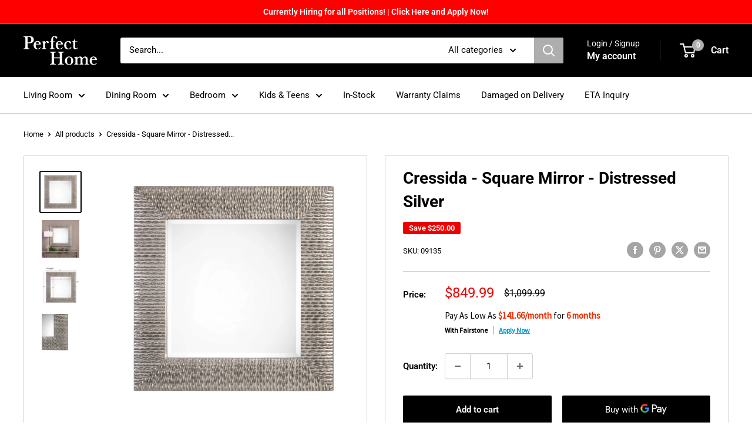

--- FILE ---
content_type: text/javascript
request_url: https://perfecthomefurniture.com/cdn/shop/t/48/assets/custom.js?v=102476495355921946141759271423
body_size: -686
content:
//# sourceMappingURL=/cdn/shop/t/48/assets/custom.js.map?v=102476495355921946141759271423
